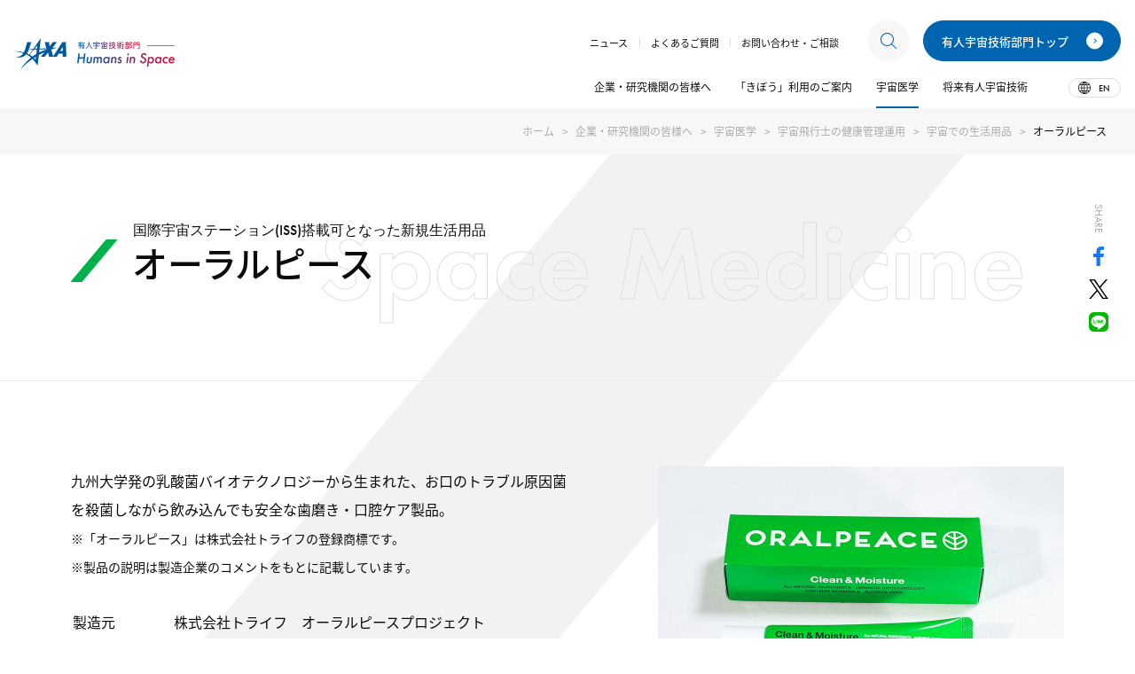

--- FILE ---
content_type: text/html
request_url: https://humans-in-space.jaxa.jp/biz-lab/med-in-space/healthcare/cpi/detail/002377.html
body_size: 7569
content:
<!DOCTYPE html>
<html lang="ja">
<head prefix="og: http://ogp.me/ns# fb: http://ogp.me/ns/fb# article: http://ogp.me/ns/article#">
<!-- Google Tag Manager -->
<script>(function(w,d,s,l,i){w[l]=w[l]||[];w[l].push({'gtm.start':
new Date().getTime(),event:'gtm.js'});var f=d.getElementsByTagName(s)[0],
j=d.createElement(s),dl=l!='dataLayer'?'&l='+l:'';j.async=true;j.src=
'https://www.googletagmanager.com/gtm.js?id='+i+dl;f.parentNode.insertBefore(j,f);
})(window,document,'script','dataLayer','GTM-WXRW3FP');</script>
<!-- End Google Tag Manager -->
<meta charset="UTF-8">
<meta http-equiv="X-UA-Compatible" content="IE=edge">
<meta name="viewport" content="width=device-width, initial-scale=1.0">
<meta name="format-detection" content="telephone=no">
<title>オーラルピース | 宇宙での生活用品 | JAXA 有人宇宙技術部門</title>
<meta name="description" content="企業・研究機関の皆様へ 宇宙生活のより良くする生活用品と「THINK SPACE LIFE」プラットフォームについてご紹介します。">
<meta property="og:title" content="オーラルピース | 宇宙での生活用品 | JAXA 有人宇宙技術部門">
<meta property="og:description" content="企業・研究機関の皆様へ 宇宙生活のより良くする生活用品と「THINK SPACE LIFE」プラットフォームについてご紹介します。">
<meta property="og:type" content="article">
<meta property="og:url" content="https://humans-in-space.jaxa.jp/biz-lab/med-in-space/healthcare/cpi/detail/002377.html">
<meta property="og:image" content="https://humans-in-space.jaxa.jp/biz-lab/med-in-space/healthcare/cpi/item/oral-peace_img01.jpg">
<meta property="og:site_name" content="JAXA 有人宇宙技術部門">
<meta property="og:locale" content="ja_JP">
<meta name="twitter:card" content="summary_large_image">
<meta name="twitter:title" content="オーラルピース | 宇宙での生活用品 | JAXA 有人宇宙技術部門">
<meta name="twitter:description" content="企業・研究機関の皆様へ 宇宙生活のより良くする生活用品と「THINK SPACE LIFE」プラットフォームについてご紹介します。">
<meta name="twitter:url" content="https://humans-in-space.jaxa.jp/biz-lab/med-in-space/healthcare/cpi/detail/002377.html">
<meta name="twitter:image" content="https://humans-in-space.jaxa.jp/biz-lab/med-in-space/healthcare/cpi/item/oral-peace_img01.jpg">
<meta name="apple-mobile-web-app-capable" content="yes">
<meta name="theme-color" content="#00599c">
<link rel="manifest" crossorigin="use-credentials" href="/manifest.json">
<link rel="shortcut icon" href="/assets/images/common/favicon.ico" sizes="32x32">
<link rel="apple-touch-icon" href="/assets/images/common/homeicon_180x180.png" size="180x180">
<link rel="icon" type="image/png" href="/assets/images/common/homeicon_192x192.png" sizes="192x192">
<link rel="canonical" href="https://humans-in-space.jaxa.jp/biz-lab/med-in-space/healthcare/cpi/detail/002377.html">
<link rel="index" href="/" />
<link rel="stylesheet" href="/assets/css/style.css?231025">
<script src="/assets/js/font.js"></script>
</head>
<body class="is-page-undefined">
<!-- Google Tag Manager (noscript) -->
<noscript><iframe src="https://www.googletagmanager.com/ns.html?id=GTM-WXRW3FP"
height="0" width="0" style="display:none;visibility:hidden"></iframe></noscript>
<!-- End Google Tag Manager (noscript) -->
<header class="l-header -b">
<div class="l-header-logo">
<div class="l-header-logo__container -jaxa">
<a href="https://www.jaxa.jp/" target="_blank" class="l-header-logo__link">
<div class="l-header-logo__base">
<picture>
<source media="(min-width: 1366px)" srcset="/assets/images/common/logo_header_jaxa_lg.svg">
<source media="(min-width: 1100px)" srcset="/assets/images/common/logo_header_jaxa_md.svg">
<img src="/assets/images/common/logo_header_jaxa.svg" alt="JAXA">
</picture>
</div>
<div class="l-header-logo__top"><img src="/assets/images/common/logo_header_jaxa_top.svg" alt="JAXA"></div>
</a>
</div>
<div class="l-header-logo__container -humans">
<a href="/" class="l-header-logo__link">
<div class="l-header-logo__base">
<picture>
<source media="(min-width: 1366px)" srcset="/assets/images/common/logo_header_humans_lg.svg">
<source media="(min-width: 1100px)" srcset="/assets/images/common/logo_header_humans_md.svg">
<img src="/assets/images/common/logo_header_humans.svg" alt="有人宇宙技術部門 Humans in Space">
</picture>
</div>
<div class="l-header-logo__top"><img src="/assets/images/common/logo_header_humans_top.svg" alt="有人宇宙技術部門 Humans in Space"></div>
</a>
</div>
</div>
<a href="/" class="l-header-sm__btn -search">検索</a>
<div class="l-header-sm__search">
<form action="/biz-lab/search/">
<input type="hidden" name="cx" value="d7076f42389ca085e">
<input type="hidden" name="ie" value="UTF-8">
<input type="text" placeholder="フリーワード検索" name="q">
<button type="submit" name="sa" value="a"></button>
</form>
</div>
<a href="/" class="l-header-sm__btn -menu">メニュー</a>
<nav class="l-header-sm__nav">
<a href="/biz-lab/" class="l-header-sm__link -child"><span>企業・研究機関の皆様へ</span></a>
<a href="/kibouser/" class="l-header-sm__link -child"><span>「きぼう」利用のご案内</span></a>
<a href="/biz-lab/experiment/" class="l-header-sm__link -parent">「きぼう」での実験</a>
<div class="l-header-sm__child">
<a href="/biz-lab/experiment/" class="l-header-sm__link -child">「きぼう」での実験 トップ</a>
<a href="/biz-lab/experiment/pm/" class="l-header-sm__link -child">船内実験装置</a>
<a href="/biz-lab/experiment/ef/" class="l-header-sm__link -child">船外実験装置</a>
</div>
<a href="/biz-lab/kuoa/" class="l-header-sm__link -parent">きぼうアジア利用推進室（KUOA）</a>
<div class="l-header-sm__child">
<a href="/biz-lab/kuoa/" class="l-header-sm__link -child">きぼうアジア利用推進室（KUOA） トップ</a>
<a href="/biz-lab/kuoa/ssaf/" class="l-header-sm__link -child">アジアの種（SSAF）</a>
<a href="/biz-lab/kuoa/workshop/" class="l-header-sm__link -child">各種ワークショップ・セミナー</a>
<a href="/biz-lab/kuoa/tryzerog/" class="l-header-sm__link -child">アジアントライゼロG</a>
<a href="/biz-lab/kuoa/kibo-rpc/" class="l-header-sm__link -child">「きぼう」ロボットプログラミング競技会（Kibo-RPC）</a>
<a href="/biz-lab/kuoa/kibo-abc/" class="l-header-sm__link -child">Kibo-ABC:「きぼう」を利用したアジア協力イニシアチブ</a>
</div>
<a href="/biz-lab/med-in-space/" class="l-header-sm__link -parent">宇宙医学</a>
<div class="l-header-sm__child">
<a href="/biz-lab/med-in-space/" class="l-header-sm__link -child">宇宙医学 トップ</a>
<a href="/biz-lab/med-in-space/med/" class="l-header-sm__link -child">宇宙医学分野の研究開発</a>
<a href="/biz-lab/med-in-space/healthcare/" class="l-header-sm__link -child">宇宙飛行士の健康管理運用</a>
</div>
<a href="/biz-lab/tech/" class="l-header-sm__link -parent">将来有人宇宙技術</a>
<div class="l-header-sm__child">
<a href="/biz-lab/tech/" class="l-header-sm__link -child">将来有人宇宙技術 トップ</a>
<a href="/biz-lab/tech/pressurized-rover/" class="l-header-sm__link -child">有人与圧ローバー (人が生活できる探査車)</a>
<a href="/biz-lab/tech/lampe/" class="l-header-sm__link -child">LAMPE （⺠間企業の⽉着陸ミッションを活⽤した⽉⾯でのデータ取得）</a>
<a href="/biz-lab/tech/lupex/" class="l-header-sm__link -child">月極域探査機（LUPEX）</a>
<a href="/biz-lab/tech/gateway-utilization/" class="l-header-sm__link -child">ゲートウェイ利用</a>
</div>
<a href="/biz-lab/case/" class="l-header-sm__link -child">インタビュー</a>
<a href="/event/" class="l-header-sm__link -child">イベント・セミナー</a>
<div class="l-header-sm__inner">
<div class="l-header-sm__inner-col2">
<a href="/biz-lab/news/" class="l-header-sm__link -icon -news">ニュース</a>
<a href="/biz-lab/faq/" class="l-header-sm__link -icon -faq"><span>よくあるご質問</span></a>
</div>
</div>
<div class="l-header-sm__bottom">
<div>
<a href="/story/" class="l-header-sm__bn"><img src="/assets/images/common/header_bn_story.png" alt="JAXA有人宇宙技術部門の歩みと成果 OUR STORY"></a>
<a href="/" class="l-header-sm__bn"><img src="/assets/images/common/header_bn_top.png" alt="人類の、未来への挑戦を 有人宇宙技術部門トップ"></a>
<a href="https://www.jaxa.jp/hq-disclosure/research-humaninspace/index_j.html" target="_blank" rel="noopener" class="l-header-sm__bn"><img src="/assets/images/common/header_bn_note2310.svg" alt="医学研究における不適切行為について"></a>
</div>
<a href="/sns-policy/" class="l-header-sm__link -min">SNS運用方針</a>
<a href="https://www.jaxa.jp/policy_j.html" target="_blank" class="l-header-sm__link -min c-icon -blank">サイトポリシー・利用規約</a>
<a href="/en/biz-lab/" class="l-header-sm__link -min"><span>English</span></a>
</div>
</nav>
<div class="l-header-lg">
<nav class="l-header-lg__nav">
<div class="l-header-lg__inner -top">
<a href="/biz-lab/news/" class="l-header-lg__link -sm"><span>ニュース</span></a>
<a href="/biz-lab/faq/" class="l-header-lg__link -sm"><span>よくあるご質問</span></a>
<a href="/biz-lab/contact/" class="l-header-lg__link -sm"><span>お問い合わせ・ご相談</span></a>
<div class="l-header-lg-search">
<a href="/" class="l-header-lg__btn -search">検索</a>
<form action="/biz-lab/search/">
<input type="hidden" name="cx" value="d7076f42389ca085e">
<input type="hidden" name="ie" value="UTF-8">
<input type="text" placeholder="フリーワード検索" name="q" class="l-header-lg-search__input">
<button type="submit" sname="sa" value="a"></button>
</form>
<a class="l-header-lg-search__btn-close"></a>
</div>
<div class="l-header__btn -guide -b"><a href="/"><span>有人宇宙技術部門トップ</span></a></div>
</div>
<div class="l-header-lg__inner -bottom">
<a href="/biz-lab/" class="l-header-lg__link -lg"><span>企業・研究機関の皆様へ</span></a>
<div class="l-header-lg__dropdown">
<a href="/kibouser/" class="l-header-lg__link -lg"><span>「きぼう」利用のご案内</span></a>
<div class="l-header-lg-menu">
<div class="l-header-lg-menu__container">
<div class="l-header-lg-menu__container-left">
<p class="l-header-lg-menu__ttl -theme-yellow">「きぼう」利用のご案内</p>
<div class="l-header-lg-menu__textarea">
<div class="l-header-lg-menu__img"><img src="/assets/images/common/header_menu_b_kibouser.jpg" alt=""></div>
<p class="l-header-lg-menu__copy">地上では得られない宇宙ならではの特殊な環境を、さまざまな研究・ビジネスにご活用いただくための情報です。</p>
</div>
<div class="c-linkA"><a href="/kibouser/">詳しく見る</a></div>
</div>
<div class="l-header-lg-menu__container-right">
<ul class="c-linkList -sm">
<li><a href="/biz-lab/experiment/">「きぼう」での実験</a></li>
<li><a href="/biz-lab/kuoa/">きぼうアジア利用推進室（KUOA）</a></li>
</ul>
</div>
</div>
</div>
</div>
<div class="l-header-lg__dropdown">
<a href="/biz-lab/med-in-space/" class="l-header-lg__link -lg"><span>宇宙医学</span></a>
<div class="l-header-lg-menu">
<div class="l-header-lg-menu__container">
<div class="l-header-lg-menu__container-left">
<p class="l-header-lg-menu__ttl -theme-green">宇宙医学</p>
<div class="l-header-lg-menu__textarea">
<div class="l-header-lg-menu__img"><img src="/assets/images/common/header_menu_b_med.jpg" alt=""></div>
<p class="l-header-lg-menu__copy">宇宙医学には、「宇宙飛行士の健康管理」、「宇宙環境での医学研究」というふたつの柱があります。</p>
</div>
<div class="c-linkA"><a href="/biz-lab/med-in-space/">詳しく見る</a></div>
</div>
<div class="l-header-lg-menu__container-right">
<ul class="c-linkList -sm">
<li><a href="/biz-lab/med-in-space/med/">宇宙医学分野の研究開発</a></li>
<li><a href="/biz-lab/med-in-space/healthcare/">宇宙飛行士の健康管理運用</a></li>
</ul>
<a href="https://www.jaxa.jp/hq-disclosure/research-humaninspace/index_j.html" target="_blank" rel="noopener" class="l-header-lg-menu__bn" style="width: 395px; height: 155px;"><img src="/assets/images/common/header_bn_note2310.svg" alt="医学研究における不適切行為について"></a>
</div>
</div>
</div>
</div>
<div class="l-header-lg__dropdown">
<a href="/biz-lab/tech/" class="l-header-lg__link -lg"><span>将来有人宇宙技術</span></a>
<div class="l-header-lg-menu">
<div class="l-header-lg-menu__container">
<div class="l-header-lg-menu__container-left">
<p class="l-header-lg-menu__ttl -theme-red">将来有人宇宙技術</p>
<div class="l-header-lg-menu__textarea">
<div class="l-header-lg-menu__img"><img src="/assets/images/common/header_menu_b_tech.jpg" alt=""></div>
<p class="l-header-lg-menu__copy">人類の活動領域を月をはじめとする太陽系の天体へ拡大するため、さまざまな研究開発に取り組んでいます。</p>
</div>
<div class="c-linkA"><a href="/biz-lab/tech/">詳しく見る</a></div>
</div>
<div class="l-header-lg-menu__container-right">
<ul class="c-linkList -sm">
<li><a href="/biz-lab/tech/pressurized-rover/">有人与圧ローバー (人が生活できる探査車)</a></li>
<li><a href="/biz-lab/tech/lampe/">LAMPE （⺠間企業の⽉着陸ミッションを活⽤した⽉⾯でのデータ取得）</a></li>
<li><a href="/biz-lab/tech/lupex/">月極域探査機（LUPEX）</a></li>
<li><a href="/biz-lab/tech/gateway-utilization/">ゲートウェイ利用</a></li>
</ul>
</div>
</div>
</div>
</div>
<a href="/en/biz-lab/" class="l-header-lg__btn -lang">EN</a>
</div>
</nav>
<div class="l-header-lg-menu-bg"></div>
</div>
</header>

<main class="l-main">
<ol class="p-breadcrumb">
<li><a href="/">ホーム</a></li>
<li><a href="/biz-lab/">企業・研究機関の皆様へ</a></li>
<li><a href="/biz-lab/med-in-space/">宇宙医学</a></li>
<li><a href="/biz-lab/med-in-space/healthcare/">宇宙飛行士の健康管理運用</a></li>
<li><a href="/biz-lab/med-in-space/healthcare/cpi/">宇宙での生活用品</a></li>
<li>オーラルピース</li>
</ol>
<div class="c-bgSkew"></div>
<div class="l-main__top p-mainHeading -typeC">
<div class="p-mainHeading__inner">
<h1 class="p-mainHeading__ttl c-heading1 -theme-green"><span class="c-heading1__inner"><span class="c-heading1__label -font-normal">国際宇宙ステーション(ISS)搭載可となった新規生活用品</span>オーラルピース</span></h1>
<div class="p-mainHeading__char -sp-sm">Space Medicine</div>
</div>
<div class="p-mainHeading__sns c-snsShere">
<div class="c-snsShere__label">Share</div>
<ul class="c-snsShere__btn">
<li><a href="javascript:window.open('https://www.facebook.com/sharer.php?u='+encodeURIComponent(location.href),'sharewindow','width=550, height=450, personalbar=0, toolbar=0, scrollbars=1, resizable=!');" title="Facebook"><i class="c-icon -facebook"></i></a></li>
<li><a href="javascript:window.open('https://twitter.com/share?text='+encodeURIComponent(document.title)+'&amp;url='+encodeURIComponent(location.href),'sharewindow','width=550, height=450, personalbar=0, toolbar=0, scrollbars=1, resizable=!');" title="X (Twitter)"><i class="c-icon -x"></i></a></li>
<li><a href="javascript:window.open('https://line.me/R/msg/text/?'+encodeURIComponent(document.title)+'%20'+encodeURIComponent(location.href),'sharewindow','width=550, height=450, personalbar=0, toolbar=0, scrollbars=1, resizable=!');" title="Line"><i class="c-icon -line"></i></a></li>
</ul>
</div>
</div>
<div class="l-main__content">
<div class="l-section -mb-lg -w-lg">
<div class="p-jFoodCard">
<div class="c-contentCardD l-inner -mb-lg">
<div class="c-contentCardD__txt">
<div class="c-txt">九州大学発の乳酸菌バイオテクノロジーから生まれた、お口のトラブル原因菌を殺菌しながら飲み込んでも安全な歯磨き・口腔ケア製品。<br><span class="u-fzSm">※「オーラルピース」は株式会社トライフの登録商標です。</span><br><span class="u-fzSm">※製品の説明は製造企業のコメントをもとに記載しています。</span></div>
<table class="p-jFoodCard__detail">
<tr>
<th>製造元</th>
<td>株式会社トライフ　オーラルピースプロジェクト</td>
</tr>
<tr>
<th>使用方法</th>
<td>歯磨きジェル使用、また口腔保湿にも使用可能。</td>
</tr>
<tr>
<th>大きさ</th>
<td>縦2cm×横2.5cm×高さ10cm</td>
</tr>
<tr>
<th>重量</th>
<td>98g</td>
</tr>
</table>
</div>
<div class="c-contentCardD__img">
<figure class="c-imgCard"><img src="/biz-lab/med-in-space/healthcare/cpi/item/oral-peace_img01.jpg" alt="">
<figcaption>オーラルピース</figcaption>
</figure>
</div>
</div>
<section class="l-inner -mb-lg">
<div class="p-editorStyles">
<h3>JAXA生活用品担当が、本製品を開発いただいた企業にお話を聞きました。</h3>
<h4>Q: どんな課題に着目しましたか？</h4>
<div class="c-txt">水が貴重な宇宙生活において、飲み込んでも安全ながら効果的・効率的な歯磨き・口腔ケアにより日々の健康維持を実現、貴重な時間を節約し有用な研究活動等にシフトさせたいという課題解決に取り組みました。</div>
<h4>Q: 課題に対する解決策は？（製品の機能）</h4>
<div class="c-txt">虫歯や歯周病、歯石や口臭、口腔カンジダや誤嚥性肺炎等の原因菌を殺菌しながら飲み込んでも安全な日本発の革新的製品により、宇宙生活での歯磨き・口腔ケアニーズに応えました。</div>
<h4>Q: 地上へのどんな課題解決・ビジネスチャンス等に繋がりますか？</h4>
<div class="c-txt">うがいや吐き出しの出来ない要介護高齢者や障害者、赤ちゃんやペット、妊婦さ んや健康を気遣う方等に提供、人類の健康寿命の伸延と医療・介護負担の低減、 また生分解性100%の低環境負荷製品として環境保護に寄与します。そして事業を通した 障害者の仕事創出・収入向上プロジェクトを日本から世界中に展開することによ り、21世紀の人類普遍の社会課題解決に役立つと考えます。</div>
<h4>Q: このプロジェクト申し込みの背景・気づきは？</h4>
<div class="c-txt">2012年の本製品企画時より、「口腔内のトラブル原因菌を殺菌しながら飲み込んで も安全・環境にもやさしい」という技術特性から、宇宙生活やアウトドアでの活 用を夢見ていました。今回の公募には、宇宙飛行士の皆様の活躍を健康維持面から支えると共に、美しい地球を残し、また、地球上の多くの病気や障害と闘う人々に生きる勇気を与え、働く障害者の挑戦を支える活動を知っていただく機会になれば素晴らしいと考え 応募させていただきました。</div>
<h4>Q: 宇宙での生活用品への挑戦にあたり良かったことは？</h4>
<div class="c-txt">宇宙という極限状態に持参する歯磨きとしてJAXA様にオーラルピースを選んでいただいたこ とは、これ以上ない栄誉であり、研究者、スタッフ、働く障害者はじめオーラルピースプロジェクトに携わるメンバーやユーザー、世界中のファンに勇気を与えてくれることになりました。</div>
<h4>Q: 宇宙での生活用品への挑戦にあたり苦労したことは？</h4>
<div class="c-txt">極めて使用者数が限定されるニッチ製品を、真面目に本気で作ろうとする場合、 ある程度のマーケット（収益）が必要です。社会的課題を掲げ、限られた人数の 宇宙飛行士や、毎年死にゆく高齢者のための口腔ケア製品、というそれぞれ小さ なマーケットを障害者支援の社会的ブリッジでつなげて共存させ、小資本の少人 数体制のメンバーと多くのボランティアに支えられて何とか実現できました。</div>
</div>
</section>
</div>
</div>
<div class="l-section -mb-lg -w-lg">
<div class="c-linkA -center"><a href="/biz-lab/med-in-space/healthcare/cpi/#authentication">認証された宇宙での生活用品に戻る</a></div>
</div>
</div><!-- //.l-main__content -->
<div class="p-creditTxt">
<p class="c-txt u-fzXs u-alignR">※特に断りのない限り、画像クレジットは&copy;JAXA</p>
</div>

</main>
<footer class="l-footer">
<div class="l-footer__inner">
<div class="l-footer__logo"><a href="/"><img src="/assets/images/common/logo_header.svg" alt="JAXA 有人宇宙技術部門 Humans in Space"></a></div>
<div class="l-footer-sns">
<p class="l-footer-sns__heading">Follow Us</p>
<ul class="l-footer-sns__list">
<li class="l-footer-sns__item -x"><a href="/supporter/#twitter" class="l-footer-sns__link"><span>X (Twitter)</span></a></li>
<li class="l-footer-sns__item -instagram"><a href="/supporter/#instagram" class="l-footer-sns__link"><span>Instagram</span></a></li>
</ul>
</div>
</div>
<div class="l-footer-sm">
<nav>
<a href="/biz-lab/" class="l-footer-sm__link -child">企業・研究機関の皆様へ</a>
<a href="/kibouser/" class="l-footer-sm__link -child">「きぼう」利用のご案内</a>
<a href="/biz-lab/experiment/" class="l-footer-sm__link -child">「きぼう」での実験</a>
<a href="/biz-lab/kuoa/" class="l-footer-sm__link -child">きぼうアジア利用推進室（KUOA）</a>
<a href="/biz-lab/med-in-space/" class="l-footer-sm__link -child">宇宙医学</a>
<a href="/biz-lab/tech/" class="l-footer-sm__link -child">将来有人宇宙技術</a>
<div class="l-footer-sm__bottom">
<a href="/for-media/" class="l-footer-sm__link -min">報道関係者の皆さまへ</a>
<a href="/sns-policy/" class="l-footer-sm__link -min">SNS運用方針</a>
<a href="https://www.jaxa.jp/policy_j.html" target="_blank" class="l-footer-sm__link -min c-icon -blank">サイトポリシー・利用規約</a>
<a href="https://reg18.smp.ne.jp/regist/is?SMPFORM=ois-pipbs-e40112f04237c38219fdd995e5f8cd34" target="_blank" class="l-footer-sm__link -min c-icon -blank">JAXAに関するお問い合わせ</a>
<a href="/en/" class="l-footer-sm__link -min">English</a>
</div>
</nav>
<p class="l-footer-sm__copyright">&copy; Japan Aerospace Exploration Agency</p>
</div>
<div class="l-footer-lg">
<nav>
<div class="l-footer-lg__inner">
<div>
<a href="/kibo/" class="l-footer-lg__link"><span>「きぼう」日本実験棟</span></a>
<a href="/kibo/structure/" class="l-footer-lg__link -child"><span>「きぼう」のつくり</span></a>
<a href="/kibo/result/" class="l-footer-lg__link -child"><span>「きぼう」でできること</span></a>
<a href="/kibo/operation/" class="l-footer-lg__link -child"><span>「きぼう」の運用</span></a>
<a href="/kibo/tour/" class="l-footer-lg__link -child"><span>「きぼう」ツアー</span></a>
<a href="/kibo/view/" class="l-footer-lg__link -child"><span>「きぼう」の窓から</span></a>
</div>
<div>
<a href="/iss/" class="l-footer-lg__link"><span>国際宇宙ステーション（ISS）</span></a>
<a href="/iss/about/" class="l-footer-lg__link -child"><span>国際宇宙ステーション（ISS）とは</span></a>
<a href="/iss/crew/" class="l-footer-lg__link -child"><span>ISS長期滞在クルー</span></a>
<a href="/iss/flight/" class="l-footer-lg__link -child"><span>ISSへのフライト情報</span></a>
<a href="/iss/launch/" class="l-footer-lg__link -child"><span>ISSへの打上げ機</span></a>
<a href="/iss/eva/" class="l-footer-lg__link -child"><span>ISS関連の船外活動</span></a>
</div>
<div>
<a href="/htv/" class="l-footer-lg__link"><span>宇宙ステーション補給機</span></a>
<a href="/htv-x/" class="l-footer-lg__link -child"><span>新型宇宙ステーション補給機（HTV-X）</span></a>
<!-- <a href="/htv/htv-x/" class="l-footer-lg__link -child">HTV-Xのミッション</a> -->
<a href="/htv/kounotori/" class="l-footer-lg__link -child"><span>「こうのとり」（HTV）のこれまでの歩み</span></a>
</div>
<div>
<a href="/future/" class="l-footer-lg__link"><span>国際宇宙探査の取り組み</span></a>
<!-- <a href="/future/artemis/" class="l-footer-lg__link -child"><span>アルテミス計画</span></a>
<a href="/future/rover/" class="l-footer-lg__link -child"><span>有人与圧ローバ</span></a>
<a href="/future/robotics/" class="l-footer-lg__link -child"><span>ロボティクス</span></a>
<a href="/future/eclss/" class="l-footer-lg__link -child"><span>ECLSS</span></a> -->
</div>
<div>
<a href="/space-job/" class="l-footer-lg__link"><span>宇宙のしごと</span></a>
<a href="/space-job/astronaut/" class="l-footer-lg__link -child"><span>JAXA宇宙飛行士</span></a>
<a href="/space-job/specialist/" class="l-footer-lg__link -child"><span>地上で支える人びと</span></a>
</div>
<div>
<a href="/life/" class="l-footer-lg__link"><span>宇宙のくらし</span></a>
<a href="/life/wear-in-space/" class="l-footer-lg__link -child"><span>宇宙で着る</span></a>
<a href="/life/food-in-space/" class="l-footer-lg__link -child"><span>宇宙で食べる</span></a>
<a href="/life/health-in-space/" class="l-footer-lg__link -child"><span>宇宙とからだ</span></a>
</div>
<div>
<a href="/news/" class="l-footer-lg__link"><span>ニュース</span></a>
<a href="/event/" class="l-footer-lg__link"><span>イベント・セミナー</span></a>
<a href="/gallery/" class="l-footer-lg__link"><span>ギャラリー</span></a>
<a href="/faq/" class="l-footer-lg__link"><span>よくあるご質問</span></a>
<a href="/glossary/" class="l-footer-lg__link"><span>用語集</span></a>
<a href="/mailmagazine/" class="l-footer-lg__link"><span>メールマガジンのご案内</span></a>
</div>
<div>
<a href="/story/" class="l-footer-lg__link"><span>OUR STORY</span></a>
<a href="/enjoy/" class="l-footer-lg__link"><span>Enjoy Space Experience</span></a>
<a href="/supporter/" class="l-footer-lg__link"><span>つながる・ひろがる</span></a>
<a href="/data/" class="l-footer-lg__link"><span>データで見る有人宇宙活動</span></a>
<a href="/about/" class="l-footer-lg__link"><span>有人宇宙技術部門について</span></a>
</div>
</div>
<div class="l-footer-lg__inner">
<div>
<a href="/biz-lab/" class="l-footer-lg__link"><span>企業・研究機関の皆様へ</span></a>
</div>
<div>
<a href="/kibouser/" class="l-footer-lg__link -child"><span>「きぼう」利用のご案内</span></a>
<a href="/biz-lab/experiment/" class="l-footer-lg__link -child"><span>「きぼう」での実験</span></a>
<a href="/biz-lab/kuoa/" class="l-footer-lg__link -child"><span>きぼうアジア利用推進室（KUOA）</span></a>
</div>
<div>
<a href="/biz-lab/med-in-space/" class="l-footer-lg__link -child"><span>宇宙医学</span></a>
<a href="/biz-lab/med-in-space/med/" class="l-footer-lg__link -child"><span>宇宙医学分野の研究開発</span></a>
<a href="/biz-lab/med-in-space/healthcare/" class="l-footer-lg__link -child"><span>宇宙飛行士の健康管理運用</span></a>
<a href="/biz-lab/tech/" class="l-footer-lg__link -child"><span>将来有人宇宙技術</span></a>
</div>
<div>
<a href="/biz-lab/news/" class="l-footer-lg__link -child"><span>ニュース</span></a>
<a href="/biz-lab/case/" class="l-footer-lg__link -child"><span>インタビュー</span></a>
<a href="/biz-lab/faq/" class="l-footer-lg__link -child"><span>よくあるご質問</span></a>
<a href="/biz-lab/contact/" class="l-footer-lg__link -child"><span>お問い合わせ・相談</span></a>
</div>
</div>
</nav>
<div class="l-footer-lg__bottom">
<p class="l-footer-lg__copyright">&copy; Japan Aerospace Exploration Agency</p>
<div>
<a href="/for-media/" class="l-footer-lg__link -min">報道関係者の皆さまへ</a>
<a href="/sns-policy/" class="l-footer-lg__link -min">SNS運用方針</a>
<a href="https://www.jaxa.jp/policy_j.html" target="_blank" class="l-footer-lg__link -min c-icon -blank">サイトポリシー・利用規約</a>
<a href="https://reg18.smp.ne.jp/regist/is?SMPFORM=ois-pipbs-e40112f04237c38219fdd995e5f8cd34" target="_blank" class="l-footer-lg__link -min c-icon -blank">JAXAに関するお問い合わせ</a>
<a href="/en/" class="l-footer-lg__link -min">English</a>
</div>
</div>
</div>
</footer>

<script src="https://code.jquery.com/jquery-3.7.1.min.js"></script>
<script src="https://cdnjs.cloudflare.com/ajax/libs/picturefill/3.0.2/picturefill.js"></script>
<script src="https://cdnjs.cloudflare.com/ajax/libs/Swiper/4.5.1/js/swiper.js"></script>
<script src="https://cdnjs.cloudflare.com/ajax/libs/ScrollMagic/2.0.7/ScrollMagic.min.js"></script>
<script src="https://cdnjs.cloudflare.com/ajax/libs/jquery.perfect-scrollbar/1.5.0/perfect-scrollbar.min.js"></script>
<script src="/assets/js/common.js"></script>
</body>
</html>


--- FILE ---
content_type: image/svg+xml
request_url: https://humans-in-space.jaxa.jp/assets/images/common/header_bn_note2310.svg
body_size: 958
content:
<svg xmlns="http://www.w3.org/2000/svg" width="395" height="155" viewBox="0 0 395 155"><defs><style>.a{fill:#fff}</style></defs><path class="a" d="M0 0h395v155H0z"/><path d="M1 1v153h393V1H1M0 0h395v155H0z" fill="#ededed"/><text transform="translate(15 15)" font-size="12" font-family="HiraMinProN-W3,Hiragino Mincho ProN" letter-spacing="-.01em" fill="#333"><tspan x="0" y="11">医学研究における不適切行為については、研究対象者、共同研究者、</tspan><tspan x="0" y="31" letter-spacing="-.025em">国民の皆様のご期待に応えられなかったことを深く反省しております。</tspan><tspan x="0" y="51" letter-spacing="-.015em">再発防止策を着実に実施し、生命科学・医学系指針に則った研究活動</tspan><tspan x="0" y="71">が行われるよう努力してまいります。</tspan></text><path class="a" d="M15 102h365v38H15z"/><path d="M16 103v36h363v-36H16m-1-1h365v38H15z" fill="#adadad"/><text transform="translate(194 126)" font-size="13" font-family="HiraKakuProN-W3,Hiragino Kaku Gothic ProN" fill="#333"><tspan x="-110.045" y="0">医学研究における不適切行為について</tspan></text></svg>

--- FILE ---
content_type: image/svg+xml
request_url: https://humans-in-space.jaxa.jp/assets/images/common/icon_instagram.svg
body_size: 1834
content:
<svg xmlns="http://www.w3.org/2000/svg" xmlns:xlink="http://www.w3.org/1999/xlink" width="22.04" height="22.04"><defs><linearGradient id="a" x1="-5.809" y1="6.815" x2="1.754" y2="-.755" gradientUnits="objectBoundingBox"><stop offset=".05" stop-color="#ffd521"/><stop offset=".501" stop-color="#f50000"/><stop offset=".95" stop-color="#b900b4"/></linearGradient><linearGradient id="b" x1=".009" y1=".991" x2=".917" y2=".082" xlink:href="#a"/><linearGradient id="c" x1="-.456" y1="1.456" x2="1.313" y2="-.313" xlink:href="#a"/></defs><path d="M534.251 42.924a1.324 1.324 0 10-1.323 1.321 1.324 1.324 0 001.323-1.321" transform="translate(-516.026 -37.786)" fill="url(#a)"/><path d="M524.973 41.074a8.008 8.008 0 00-.514-2.676 5.619 5.619 0 00-3.22-3.224 8.047 8.047 0 00-2.676-.511c-1.175-.056-1.55-.066-4.544-.066s-3.37.01-4.544.066a8.075 8.075 0 00-2.676.511 5.64 5.64 0 00-3.22 3.224 8.147 8.147 0 00-.514 2.676c-.051 1.174-.064 1.549-.064 4.544s.013 3.367.064 4.542a8.18 8.18 0 00.514 2.676 5.658 5.658 0 003.22 3.223 8.131 8.131 0 002.676.511c1.175.054 1.553.067 4.544.067s3.37-.013 4.544-.067a8.1 8.1 0 002.676-.511 5.637 5.637 0 003.22-3.223 8.04 8.04 0 00.514-2.676c.054-1.175.067-1.55.067-4.542s-.013-3.37-.067-4.544zm-1.984 9a6.146 6.146 0 01-.378 2.046 3.405 3.405 0 01-.827 1.267 3.363 3.363 0 01-1.265.822 6.137 6.137 0 01-2.049.383c-1.162.052-1.506.062-4.452.062s-3.29-.01-4.452-.062a6.115 6.115 0 01-2.046-.383 3.643 3.643 0 01-2.092-2.09 6.077 6.077 0 01-.378-2.046c-.057-1.162-.067-1.512-.067-4.452s.01-3.293.067-4.454a6.118 6.118 0 01.378-2.049 3.349 3.349 0 01.825-1.265 3.42 3.42 0 011.267-.825 6.135 6.135 0 012.046-.38c1.162-.051 1.509-.064 4.452-.064s3.29.013 4.452.064a6.156 6.156 0 012.049.38 3.68 3.68 0 012.092 2.09 6.188 6.188 0 01.378 2.049c.054 1.162.067 1.509.067 4.454s-.013 3.287-.067 4.449z" transform="translate(-503 -34.597)" fill="url(#b)"/><path d="M518.5 44.437a5.66 5.66 0 105.66 5.662 5.66 5.66 0 00-5.66-5.662zm0 9.333a3.673 3.673 0 113.676-3.67 3.672 3.672 0 01-3.676 3.67z" transform="translate(-507.483 -39.078)" fill="url(#c)"/></svg>

--- FILE ---
content_type: image/svg+xml
request_url: https://humans-in-space.jaxa.jp/assets/images/common/icon_lang_black.svg
body_size: 865
content:
<svg xmlns="http://www.w3.org/2000/svg" width="13.649" height="13.649"><path d="M6.824 0a6.825 6.825 0 106.825 6.825A6.832 6.832 0 006.824 0zM.743 7.19h2.52a8.723 8.723 0 00.451 2.5H1.448a6.045 6.045 0 01-.704-2.5zM7.19 3.229V1.151a7.54 7.54 0 011.572 2.076zm1.9.732a7.836 7.836 0 01.517 2.5H7.189v-2.5zM6.456 1.114v2.115H4.828a7.318 7.318 0 011.63-2.115zm0 2.847v2.5H4a7.843 7.843 0 01.507-2.5zm-3.194 2.5H.742a6.049 6.049 0 01.7-2.5h2.266a8.723 8.723 0 00-.444 2.497zm.732.732h2.462v2.5H4.492A7.866 7.866 0 014 7.19zm2.462 3.23v2.119a7.125 7.125 0 01-.963-1.042 7.447 7.447 0 01-.676-1.076zm.733 2.073V10.42h1.565a7.558 7.558 0 01-1.563 2.073zm0-2.806v-2.5h2.417a7.911 7.911 0 01-.523 2.5zm3.15-2.5h2.564a6.043 6.043 0 01-.7 2.5H9.869a8.688 8.688 0 00.472-2.5zm0-.732a8.622 8.622 0 00-.469-2.5h2.327a6.047 6.047 0 01.7 2.5zm1.4-3.229h-2.16a8.283 8.283 0 00-1.667-2.4 6.1 6.1 0 013.826 2.4zM5.663.844a7.931 7.931 0 00-1.66 2.385H1.912A6.1 6.1 0 015.662.844zM1.911 10.42H4a7.925 7.925 0 001.66 2.384 6.1 6.1 0 01-3.749-2.384zm6 2.4a8.329 8.329 0 001.664-2.4h2.167a6.1 6.1 0 01-3.835 2.398z" fill="#090a0c"/></svg>

--- FILE ---
content_type: image/svg+xml
request_url: https://humans-in-space.jaxa.jp/assets/images/common/logo_header_humans_md.svg
body_size: 9449
content:
<svg xmlns="http://www.w3.org/2000/svg" xmlns:xlink="http://www.w3.org/1999/xlink" width="110.171" height="27.915"><defs><linearGradient id="a" y1=".5" x2="1" y2=".5" gradientUnits="objectBoundingBox"><stop offset="0" stop-color="#0065b0"/><stop offset="1" stop-color="#dd0b31"/></linearGradient><linearGradient id="b" x1=".025" x2=".978" xlink:href="#a"/></defs><path data-name="パス 143" d="M2866.887 4349.3h4.748l.531-4.383h1.694l-1.362 11.073h-1.693l.63-5.1h-4.748l-.631 5.1h-1.693l1.361-11.073h1.693zm10.214-.3l-.448 3.636a6.375 6.375 0 00-.083.814 1.312 1.312 0 00.332.963 1.342 1.342 0 00.913.332 1.6 1.6 0 001.013-.365 2.255 2.255 0 00.5-1.378l.5-4h1.627l-.5 4.051a3.765 3.765 0 01-.947 2.408 3.1 3.1 0 01-2.208.746 3.022 3.022 0 01-2.225-.763 2.443 2.443 0 01-.647-1.693 9.187 9.187 0 01.083-.946l.465-3.8zm6.111 0h1.626l-.083.648a2.854 2.854 0 01.681-.565 2.324 2.324 0 011.146-.266 1.673 1.673 0 011 .266 1.818 1.818 0 01.68.764 2.667 2.667 0 01.8-.73 2.113 2.113 0 011.178-.3 2.283 2.283 0 011.644.564 2.209 2.209 0 01.631 1.677 11.092 11.092 0 01-.133 1.41l-.432 3.52h-1.627l.432-3.52a9.261 9.261 0 00.1-.979 1.328 1.328 0 00-.282-.929 1.034 1.034 0 00-.714-.282 1.1 1.1 0 00-.764.3 2.823 2.823 0 00-.681 1.81l-.448 3.6h-1.627l.448-3.669a6.878 6.878 0 00.083-.879 1.267 1.267 0 00-.282-.9.962.962 0 00-.7-.266 1.174 1.174 0 00-.863.349 2.934 2.934 0 00-.6 1.76l-.448 3.6h-1.627zm16.511 0h1.628l-.864 6.989h-1.627l.083-.73a3.043 3.043 0 01-.93.7 3.456 3.456 0 01-1.278.248 2.761 2.761 0 01-1.992-.763 3.577 3.577 0 01-.963-2.524 4.466 4.466 0 011.212-3.121 3.422 3.422 0 012.557-.98 2.592 2.592 0 011.278.3 2.394 2.394 0 01.8.7zm-3.487 1.826a2.814 2.814 0 00-.78 1.959 2.121 2.121 0 00.548 1.461 1.548 1.548 0 001.178.5 2.113 2.113 0 001.528-.614 2.839 2.839 0 00.714-1.91 2.1 2.1 0 00-.548-1.478 1.7 1.7 0 00-1.245-.465 1.978 1.978 0 00-1.395.544zm6.953-1.826h1.627l-.083.631a1.962 1.962 0 01.7-.548 2.605 2.605 0 011.2-.266 2.249 2.249 0 011.66.6 2.306 2.306 0 01.631 1.66 12.974 12.974 0 01-.149 1.478l-.432 3.437h-1.628l.449-3.6a6.924 6.924 0 00.083-.93 1.2 1.2 0 00-.315-.9 1.233 1.233 0 00-.83-.282 1.446 1.446 0 00-1.046.382 3.237 3.237 0 00-.681 1.958l-.415 3.37h-1.627zm10.45 1.843a1 1 0 00-.333-.432.721.721 0 00-.5-.167.789.789 0 00-.565.2.535.535 0 00-.149.365.472.472 0 00.2.4 3.838 3.838 0 00.681.366l.465.232a3.24 3.24 0 01.88.6 2.038 2.038 0 01.531 1.445 2.243 2.243 0 01-.7 1.694 2.756 2.756 0 01-1.959.663 2.623 2.623 0 01-1.561-.448 2.566 2.566 0 01-.864-1.278l1.412-.63a1.438 1.438 0 00.381.681 1 1 0 00.681.249.951.951 0 00.648-.215.738.738 0 00.266-.615.789.789 0 00-.232-.581 2.439 2.439 0 00-.664-.4l-.448-.232a3.731 3.731 0 01-.8-.532 1.6 1.6 0 01-.481-1.212 2.164 2.164 0 01.631-1.544 2.316 2.316 0 011.727-.631 2.092 2.092 0 011.212.332 2.573 2.573 0 01.8.9zm8.815-1.843l-.864 6.989h-1.627l.864-6.989zm-1.179-3.586a1.2 1.2 0 01.847-.349.929.929 0 01.664.25.887.887 0 01.265.631 1.336 1.336 0 01-.332.847 1.224 1.224 0 01-.88.366.871.871 0 01-.648-.25.857.857 0 01-.265-.632 1.217 1.217 0 01.35-.866zm3.008 3.586h1.627l-.083.631a1.964 1.964 0 01.7-.548 2.606 2.606 0 011.2-.266 2.249 2.249 0 011.661.6 2.306 2.306 0 01.631 1.66 12.9 12.9 0 01-.149 1.478l-.432 3.437h-1.638l.448-3.6a6.864 6.864 0 00.083-.93 1.2 1.2 0 00-.316-.9 1.232 1.232 0 00-.83-.282 1.446 1.446 0 00-1.046.382 3.233 3.233 0 00-.681 1.958l-.415 3.37h-1.627zm17.216-1.628a1.484 1.484 0 00-.5-.779 1.944 1.944 0 00-1.1-.316 1.8 1.8 0 00-1.262.433 1.351 1.351 0 00-.465 1 1.093 1.093 0 00.4.846 3.413 3.413 0 001.079.581l.9.4a3.581 3.581 0 011.395 1.013 2.662 2.662 0 01.581 1.809 3.811 3.811 0 01-1.013 2.739 3.867 3.867 0 01-2.889 1.112 2.99 2.99 0 01-2.225-.78 3.672 3.672 0 01-1.029-2.491l1.71-.365a2.588 2.588 0 00.382 1.495 1.64 1.64 0 001.412.581 1.886 1.886 0 001.311-.465 2.255 2.255 0 00.631-1.627 1.437 1.437 0 00-.432-1.045 3.555 3.555 0 00-1.129-.7l-.847-.381a4.144 4.144 0 01-1.312-.88 2.472 2.472 0 01-.615-1.627 3.173 3.173 0 01.88-2.142 3.5 3.5 0 012.641-1.063 3.383 3.383 0 011.908.515 2.62 2.62 0 011.046 1.345zm3.394 12.42h-1.627L2944.6 4349h1.627l-.1.764a2 2 0 01.83-.664 2.775 2.775 0 011.245-.283 3.161 3.161 0 012.225.9 3.388 3.388 0 01.88 2.374 4.738 4.738 0 01-1.179 3.121 3.27 3.27 0 01-3.9.631 3.326 3.326 0 01-.763-.664zm1.528-9a2.879 2.879 0 00-.764 2.024 1.955 1.955 0 00.465 1.379 1.82 1.82 0 001.328.547 1.84 1.84 0 001.378-.564 2.887 2.887 0 00.8-1.959 2.111 2.111 0 00-.5-1.412 1.662 1.662 0 00-1.312-.531 1.834 1.834 0 00-1.395.515zm11.908-1.794h1.627l-.863 6.989h-1.628l.083-.73a3.044 3.044 0 01-.93.7 3.46 3.46 0 01-1.279.248 2.761 2.761 0 01-1.992-.763 3.576 3.576 0 01-.963-2.524 4.467 4.467 0 011.212-3.121 3.423 3.423 0 012.557-.98 2.593 2.593 0 011.279.3 2.392 2.392 0 01.8.7zm-3.487 1.826a2.812 2.812 0 00-.781 1.959 2.123 2.123 0 00.548 1.461 1.549 1.549 0 001.179.5 2.112 2.112 0 001.527-.614 2.839 2.839 0 00.714-1.91 2.1 2.1 0 00-.548-1.478 1.7 1.7 0 00-1.245-.465 1.977 1.977 0 00-1.394.546zm12.062.35a3.306 3.306 0 00-.83-.631 2.072 2.072 0 00-1.03-.266 2.429 2.429 0 00-1.776.7 2.461 2.461 0 00-.664 1.726 1.912 1.912 0 002.042 2.042 2.734 2.734 0 001.128-.249 2.835 2.835 0 00.8-.6l-.216 1.827a3.537 3.537 0 01-2.075.48 3.158 3.158 0 01-2.374-.9 3.4 3.4 0 01-.979-2.541 3.967 3.967 0 011.162-2.873 3.867 3.867 0 012.856-1.079 3.816 3.816 0 012.175.6zm7.293 3.22a3.908 3.908 0 01-1.295 1.312 3.781 3.781 0 01-1.959.5 2.939 2.939 0 01-2.241-.879 3.459 3.459 0 01-.946-2.491 4.115 4.115 0 011.212-2.988 3.506 3.506 0 012.557-1.029 2.784 2.784 0 012.108.813 3.511 3.511 0 01.864 2.44 3.981 3.981 0 01-.083.814h-5a2.135 2.135 0 00.515 1.411 1.53 1.53 0 001.146.449 2.159 2.159 0 001.112-.315 2.4 2.4 0 00.73-.8zm-1.278-2.838a1.96 1.96 0 00-.415-.964 1.394 1.394 0 00-1.012-.381 1.86 1.86 0 00-1.179.415 2.411 2.411 0 00-.648.93z" transform="translate(-2864.363 -4331.874)" fill="url(#a)"/><path data-name="パス 144" d="M2875.288 4222.829c-.14.3-.3.6-.456.877h4.133v4.37c0 .438-.088.684-.4.807a4.55 4.55 0 01-1.527.131 3.043 3.043 0 00-.254-.789c.518.026 1.045.026 1.194.017s.193-.043.193-.175v-.754h-3.431v1.71h-.807V4225a6.872 6.872 0 01-1.316 1.211 4.556 4.556 0 00-.535-.632 7.271 7.271 0 002.307-2.755h-2.071v-.764h2.4a9.487 9.487 0 00.369-1.1l.833.193c-.1.3-.193.605-.307.9h4.361v.764zm2.879 1.588h-3.431v.763h3.431zm0 2.211v-.763h-3.431v.763zm6.964-5.422c-.009.123-.009.272-.026.43.079 1.167.535 5.107 3.817 6.616a2.66 2.66 0 00-.623.685 7.032 7.032 0 01-3.554-4.73 7.282 7.282 0 01-3.379 4.739 2.787 2.787 0 00-.676-.64c3.51-1.869 3.457-5.941 3.519-7.1zm11.682 5.045h-3.344v1.8c0 .474-.131.7-.491.834a5.814 5.814 0 01-1.685.14 2.984 2.984 0 00-.343-.815c.6.018 1.237.018 1.422.018s.228-.053.228-.193v-1.781h-3.282v-.781h3.282v-1.193h-1.974v-.763h4.835v.763h-1.992v1.193h3.344zm-6.669-2.308h-.8v-2.08h3.255v-.9h.869v.9h3.308v2.08h-.833v-1.325h-5.8zm15.432-2.019v2.036h-.842v-1.281h-5.608v1.281h-.807v-2.036h3.168v-.957h.869v.957zm-3.247 2.335h2.536v4.747h-.825v-.378h-4.195v.378h-.8v-4.747h2.474v-1.186h.807zm-2.483.754v1.036h1.676v-1.036zm0 2.86h1.676v-1.114h-1.676zm2.483-2.86v1.036h1.711v-1.036zm1.711 2.86v-1.114h-1.711v1.114zm5.849-2.386l-1 .29v2.308c0 .421-.088.641-.342.763a3.01 3.01 0 01-1.246.141 3.172 3.172 0 00-.245-.738c.386.009.755.009.86 0 .132 0 .176-.043.176-.167V4226c-.342.1-.658.185-.965.264l-.21-.781 1.176-.281v-1.764h-1.079v-.755h1.079v-1.72h.8v1.711h.922v.763h-.922v1.544l.9-.236zm4.729-1.071a6.379 6.379 0 01-1.711 2.9 6.147 6.147 0 002.159 1.018 2.875 2.875 0 00-.526.693 6.1 6.1 0 01-2.273-1.184 7.422 7.422 0 01-2.4 1.166 3.488 3.488 0 00-.439-.737 7.026 7.026 0 002.256-.992 7.073 7.073 0 01-1.36-2.272l.114-.036h-.351v-.746h1.808v-1.2h-1.966v-.746h1.966v-1.316h.807v1.316h2.027v.746h-2.027v1.2h1.246l.14-.027zm-3.492.562a5.549 5.549 0 001.176 1.808 5.215 5.215 0 001.281-1.808zm9.316-1.369v5.283h-.763v-5.283h-1.237v-.465a10.169 10.169 0 01-.641 1.115v4.764h-.755v-3.772a6.966 6.966 0 01-.667.675 5.755 5.755 0 00-.456-.729 7.056 7.056 0 001.852-2.448l.667.22v-.114h1.237v-1.755h.763v1.755h1.246v.754zm-2.15-2.378a8.352 8.352 0 01-1.816 2.063 7.921 7.921 0 00-.438-.614 5.646 5.646 0 001.509-1.711zm.983 3.431a9.99 9.99 0 01-.65 3.221 3.847 3.847 0 00-.553-.386 9 9 0 00.535-2.922zm1.992-2.018a5.89 5.89 0 00-.649-1.211l.535-.245a5.839 5.839 0 01.685 1.184zm.105 1.948a16.681 16.681 0 01.439 2.589l-.64.114a20.68 20.68 0 00-.4-2.589zm2.79.018h-.746v3.493c0 .4-.062.64-.334.781a3.418 3.418 0 01-1.272.131 3.6 3.6 0 00-.228-.789c.413.017.79.017.913.008s.149-.035.149-.149v-3.475h-.9v-.737h2.413zm-.131-2.422h-2.071v-.729h2.071zm1.36 2.1h4.492v.745h-4.492zm4.379-1.693h-4.17v-.711h1.685v-.869h.79v.869h1.694zm-3.826 3.114h3.5v3.282h-.8v-.439h-1.944v.474h-.755zm.526-1.474a5.732 5.732 0 00-.342-1.36l.675-.149a5.411 5.411 0 01.386 1.342zm.228 2.193v1.414h1.948v-1.414zm1.413-2.342a10.4 10.4 0 00.439-1.4l.772.176c-.193.491-.386 1.035-.562 1.4zm5.344-2.264c-.342.833-.763 1.842-1.141 2.605a2.82 2.82 0 011 2.081 1.356 1.356 0 01-.448 1.21 1.378 1.378 0 01-.588.211 6.285 6.285 0 01-.719.018 1.96 1.96 0 00-.219-.808 4.966 4.966 0 00.6.018.723.723 0 00.351-.1c.176-.1.237-.334.237-.649a2.567 2.567 0 00-1.036-1.878c.316-.685.658-1.606.9-2.291H2931v6.783h-.8v-7.546h2.518l.132-.034zm4.61 2.791h-2.4v4.4h-.807v-7.669h3.2zm-2.4-2.581v.624h1.632v-.624zm1.632 1.914v-.685h-1.632v.685zm4.791 4.027c0 .509-.114.755-.448.9a5.363 5.363 0 01-1.693.149 2.906 2.906 0 00-.29-.842c.579.026 1.194.018 1.369.018s.228-.062.228-.22v-3.352h-2.474v-3.273h3.308zm-2.527-5.941v.624h1.694v-.624zm1.694 1.931v-.7h-1.694v.7z" transform="translate(-2871.275 -4220.967)" fill="url(#b)"/><path data-name="長方形 732" transform="translate(79.353 4.142)" fill="url(#a)" d="M0 0h30.818v.722H0z"/></svg>

--- FILE ---
content_type: image/svg+xml
request_url: https://humans-in-space.jaxa.jp/assets/images/common/logo_header_jaxa_md.svg
body_size: 801
content:
<svg xmlns="http://www.w3.org/2000/svg" width="58.852" height="35.445"><path d="M29.837 0l-8.488 12.239-3.878.189-.256.769 3.759.062-4.016 5.226-2.421-1.338c2.349-4.286 4.273-11.792 4.273-11.792l.825-.96-5.16.129s-1.637 7.86-3.7 11.475C7.286 14.748-.002 14.666-.002 14.666s7.769 1.176 10.135 2.164a7.734 7.734 0 01-7.52 4.016l.128.508s6.777 1.948 10.9-3.185l2.55 1.528-1.719 2.745 2.165-2.549 2.17 1.975a53.525 53.525 0 00-12.05 13.578 67.351 67.351 0 0113.706-12.05c1.72 1.171 5.734 7.587 5.734 7.587l1.534-12.178 6.18-3.057-4.078 5.226h4.273l4.017-4.781.954 4.781h8.54l2.231-3.509 4.719.067v3.442h3.955l-.56-15.012a2.01 2.01 0 01.885-1.567h-4.788L43.715 20.461l-2.089-7.776 6.883-2.042-5.478.256s2.959-4.151 4.4-5.8a4.315 4.315 0 01.838-.574l-4.916-.129-3.57 4.976-.641-4.272 1.02-.636-5.929.062 1.723 6.889-7.458.37zm-3.882 8.066l-.542 3.9-2.521.067zm28.616 1.528v4.842h-2.935zm-17.349 2.89a49.29 49.29 0 00-9.148 3.52l.335-3.224zm-11.926.458l-.592 4.892-4.333 2.805-2.807-1.9 4.526-5.763zm-1 7.965l-.417 3.571-1.752-2.326z" fill="#00599c"/></svg>